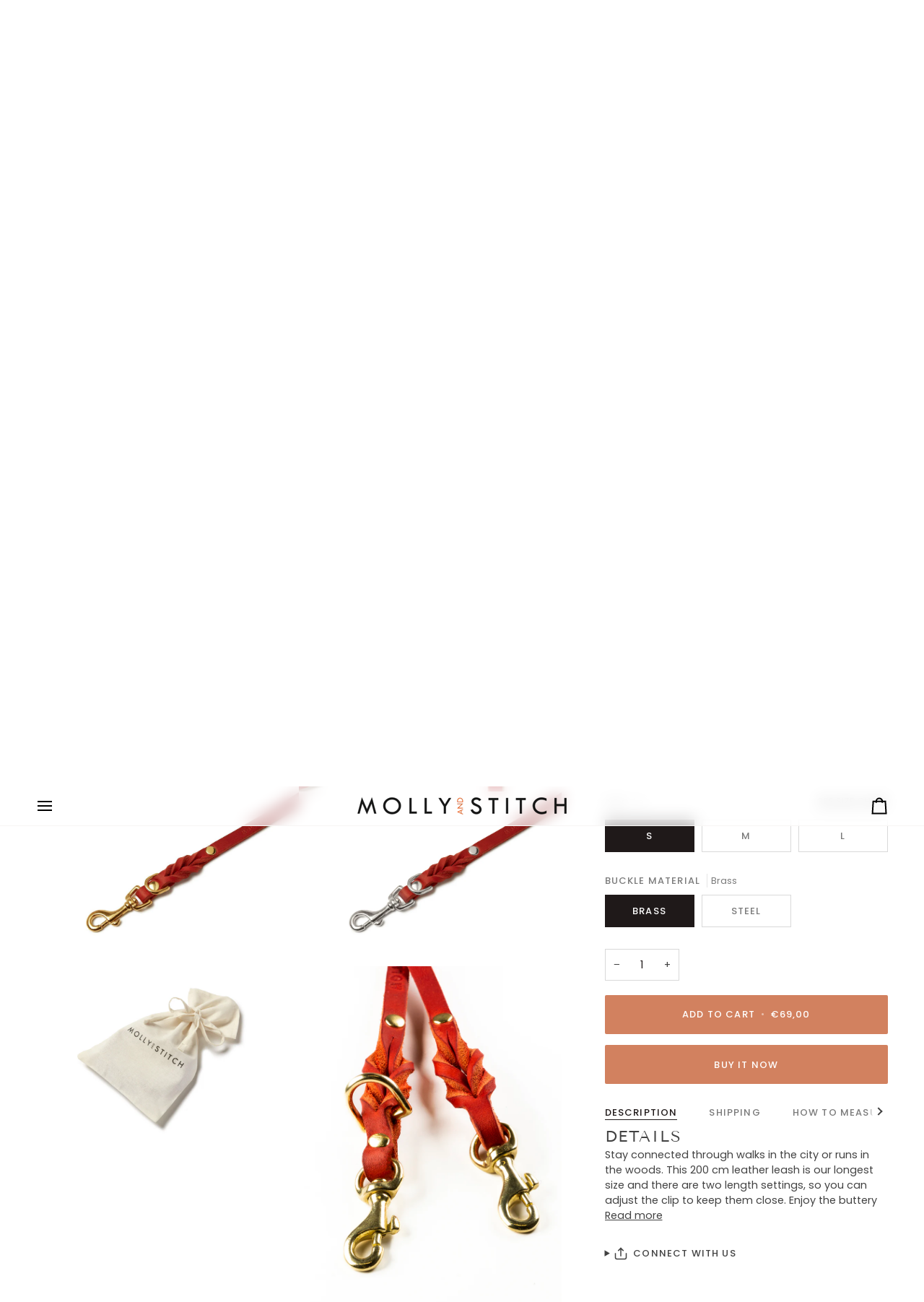

--- FILE ---
content_type: text/css
request_url: https://www.mollyandstitch.com/cdn/shop/t/51/assets/font-settings.css?v=17362263741966668011759344658
body_size: 241
content:
@font-face{font-family:Tenor Sans;font-weight:400;font-style:normal;font-display:swap;src:url(//www.mollyandstitch.com/cdn/fonts/tenor_sans/tenorsans_n4.966071a72c28462a9256039d3e3dc5b0cf314f65.woff2?h1=bW9sbHlhbmRzdGl0Y2guY29t&h2=bW9sbHktYW5kLXN0aXRjaC5hY2NvdW50Lm15c2hvcGlmeS5jb20&hmac=f4ee77790cfd7c5957df1c0b3320a7c53a4ba9ae71f1c4107964359df8b1a38d) format("woff2"),url(//www.mollyandstitch.com/cdn/fonts/tenor_sans/tenorsans_n4.2282841d948f9649ba5c3cad6ea46df268141820.woff?h1=bW9sbHlhbmRzdGl0Y2guY29t&h2=bW9sbHktYW5kLXN0aXRjaC5hY2NvdW50Lm15c2hvcGlmeS5jb20&hmac=6b572a70c6a00c94d6ffe0353302fffed49b3a72ded7fef58accaf4b1eac9b35) format("woff")}@font-face{font-family:Poppins;font-weight:400;font-style:normal;font-display:swap;src:url(//www.mollyandstitch.com/cdn/fonts/poppins/poppins_n4.0ba78fa5af9b0e1a374041b3ceaadf0a43b41362.woff2?h1=bW9sbHlhbmRzdGl0Y2guY29t&h2=bW9sbHktYW5kLXN0aXRjaC5hY2NvdW50Lm15c2hvcGlmeS5jb20&hmac=7f3b0a54c8a6980b0e8e9338332f607e87ce3189050c3c90ca690f70a7ec779f) format("woff2"),url(//www.mollyandstitch.com/cdn/fonts/poppins/poppins_n4.214741a72ff2596839fc9760ee7a770386cf16ca.woff?h1=bW9sbHlhbmRzdGl0Y2guY29t&h2=bW9sbHktYW5kLXN0aXRjaC5hY2NvdW50Lm15c2hvcGlmeS5jb20&hmac=d1cbb62d82f8ad539b1286ffb86fb7ad813dec39b751fc08309bbdfab530e2ee) format("woff")}@font-face{font-family:Poppins;font-weight:400;font-style:normal;font-display:swap;src:url(//www.mollyandstitch.com/cdn/fonts/poppins/poppins_n4.0ba78fa5af9b0e1a374041b3ceaadf0a43b41362.woff2?h1=bW9sbHlhbmRzdGl0Y2guY29t&h2=bW9sbHktYW5kLXN0aXRjaC5hY2NvdW50Lm15c2hvcGlmeS5jb20&hmac=7f3b0a54c8a6980b0e8e9338332f607e87ce3189050c3c90ca690f70a7ec779f) format("woff2"),url(//www.mollyandstitch.com/cdn/fonts/poppins/poppins_n4.214741a72ff2596839fc9760ee7a770386cf16ca.woff?h1=bW9sbHlhbmRzdGl0Y2guY29t&h2=bW9sbHktYW5kLXN0aXRjaC5hY2NvdW50Lm15c2hvcGlmeS5jb20&hmac=d1cbb62d82f8ad539b1286ffb86fb7ad813dec39b751fc08309bbdfab530e2ee) format("woff")}@font-face{font-family:Poppins;font-weight:500;font-style:normal;font-display:swap;src:url(//www.mollyandstitch.com/cdn/fonts/poppins/poppins_n5.ad5b4b72b59a00358afc706450c864c3c8323842.woff2?h1=bW9sbHlhbmRzdGl0Y2guY29t&h2=bW9sbHktYW5kLXN0aXRjaC5hY2NvdW50Lm15c2hvcGlmeS5jb20&hmac=531e9296ae43fecd6396b14484e83aafb8f4457b188f1eddf6855be90910731d) format("woff2"),url(//www.mollyandstitch.com/cdn/fonts/poppins/poppins_n5.33757fdf985af2d24b32fcd84c9a09224d4b2c39.woff?h1=bW9sbHlhbmRzdGl0Y2guY29t&h2=bW9sbHktYW5kLXN0aXRjaC5hY2NvdW50Lm15c2hvcGlmeS5jb20&hmac=9ba3e75fd0a40dfa8d76cb23139aa3a8b8655a982d02348632ade18844baef90) format("woff")}@font-face{font-family:Poppins;font-weight:500;font-style:normal;font-display:swap;src:url(//www.mollyandstitch.com/cdn/fonts/poppins/poppins_n5.ad5b4b72b59a00358afc706450c864c3c8323842.woff2?h1=bW9sbHlhbmRzdGl0Y2guY29t&h2=bW9sbHktYW5kLXN0aXRjaC5hY2NvdW50Lm15c2hvcGlmeS5jb20&hmac=531e9296ae43fecd6396b14484e83aafb8f4457b188f1eddf6855be90910731d) format("woff2"),url(//www.mollyandstitch.com/cdn/fonts/poppins/poppins_n5.33757fdf985af2d24b32fcd84c9a09224d4b2c39.woff?h1=bW9sbHlhbmRzdGl0Y2guY29t&h2=bW9sbHktYW5kLXN0aXRjaC5hY2NvdW50Lm15c2hvcGlmeS5jb20&hmac=9ba3e75fd0a40dfa8d76cb23139aa3a8b8655a982d02348632ade18844baef90) format("woff")}@font-face{font-family:Poppins;font-weight:400;font-style:italic;font-display:swap;src:url(//www.mollyandstitch.com/cdn/fonts/poppins/poppins_i4.846ad1e22474f856bd6b81ba4585a60799a9f5d2.woff2?h1=bW9sbHlhbmRzdGl0Y2guY29t&h2=bW9sbHktYW5kLXN0aXRjaC5hY2NvdW50Lm15c2hvcGlmeS5jb20&hmac=29bf856a2492b76991f3ec8e1925d4575fa20c1b74f62e13d30ba409eec2141f) format("woff2"),url(//www.mollyandstitch.com/cdn/fonts/poppins/poppins_i4.56b43284e8b52fc64c1fd271f289a39e8477e9ec.woff?h1=bW9sbHlhbmRzdGl0Y2guY29t&h2=bW9sbHktYW5kLXN0aXRjaC5hY2NvdW50Lm15c2hvcGlmeS5jb20&hmac=61cb6789f2a11bb3db4b401fdf84a79acddeddb8a2970958fd817331390c9a4b) format("woff")}@font-face{font-family:Poppins;font-weight:500;font-style:italic;font-display:swap;src:url(//www.mollyandstitch.com/cdn/fonts/poppins/poppins_i5.6acfce842c096080e34792078ef3cb7c3aad24d4.woff2?h1=bW9sbHlhbmRzdGl0Y2guY29t&h2=bW9sbHktYW5kLXN0aXRjaC5hY2NvdW50Lm15c2hvcGlmeS5jb20&hmac=92faf87f3b12f7034138bd49141242ce4f9a2aefcd86cbb49c742665b7007e5c) format("woff2"),url(//www.mollyandstitch.com/cdn/fonts/poppins/poppins_i5.a49113e4fe0ad7fd7716bd237f1602cbec299b3c.woff?h1=bW9sbHlhbmRzdGl0Y2guY29t&h2=bW9sbHktYW5kLXN0aXRjaC5hY2NvdW50Lm15c2hvcGlmeS5jb20&hmac=9c0fffd222732d37773e94beed4fc157cd6fb01e14e0b0eceb3cecf8815c8f09) format("woff")}
/*# sourceMappingURL=/cdn/shop/t/51/assets/font-settings.css.map?v=17362263741966668011759344658 */


--- FILE ---
content_type: text/javascript;charset=UTF-8
request_url: https://edgecdnplus.com/onlinefloat?pos=bottomright&code=2b34620b03d31d663c11401ab7f4d93e&shop=molly-and-stitch.myshopify.com
body_size: -23
content:
var notfound=1;var notonline=1;var usercookie=1;